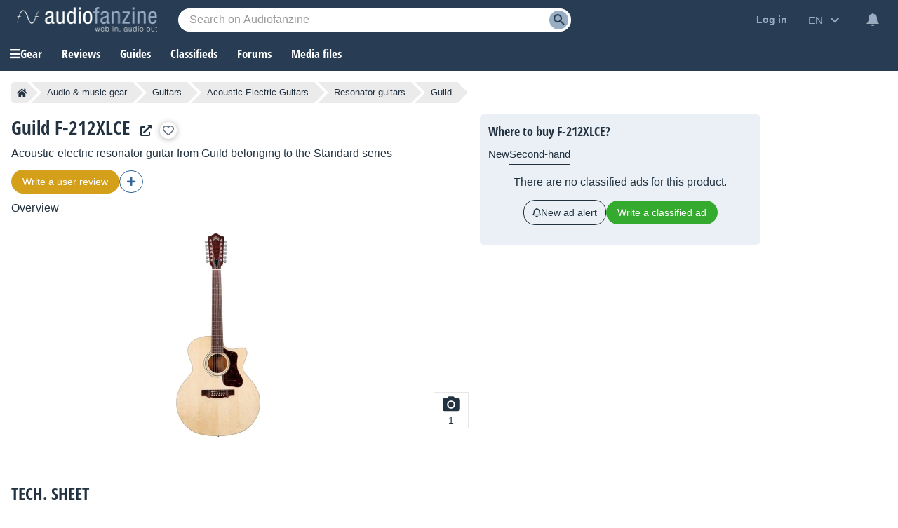

--- FILE ---
content_type: text/html; charset=utf-8
request_url: https://www.google.com/recaptcha/api2/aframe
body_size: 249
content:
<!DOCTYPE HTML><html><head><meta http-equiv="content-type" content="text/html; charset=UTF-8"></head><body><script nonce="q9frb_vqhg2kUjRvWuPrGw">/** Anti-fraud and anti-abuse applications only. See google.com/recaptcha */ try{var clients={'sodar':'https://pagead2.googlesyndication.com/pagead/sodar?'};window.addEventListener("message",function(a){try{if(a.source===window.parent){var b=JSON.parse(a.data);var c=clients[b['id']];if(c){var d=document.createElement('img');d.src=c+b['params']+'&rc='+(localStorage.getItem("rc::a")?sessionStorage.getItem("rc::b"):"");window.document.body.appendChild(d);sessionStorage.setItem("rc::e",parseInt(sessionStorage.getItem("rc::e")||0)+1);localStorage.setItem("rc::h",'1766008977861');}}}catch(b){}});window.parent.postMessage("_grecaptcha_ready", "*");}catch(b){}</script></body></html>

--- FILE ---
content_type: text/css
request_url: https://static.audiofanzine.com/styles/fontawesome/css/all.min.css?version=2371b08a8cdafc210d436fa2e2c0f0ba
body_size: 2711
content:
/*!
 * Font Awesome Free 5.14.0 by @fontawesome - https://fontawesome.com
 * License - https://fontawesome.com/license/free (Icons: CC BY 4.0, Fonts: SIL OFL 1.1, Code: MIT License)
 */.fa,.fas,.far,.fal,.fad,.fab{-moz-osx-font-smoothing:grayscale;-webkit-font-smoothing:antialiased;display:inline-block;font-style:normal;font-variant:normal;text-rendering:auto;line-height:1}.fa-lg{font-size:1.33333em;line-height:.75em;vertical-align:-.0667em}.fa-xs{font-size:.75em}.fa-sm{font-size:.875em}.fa-1x{font-size:1em}.fa-2x{font-size:2em}.fa-3x{font-size:3em}.fa-4x{font-size:4em}.fa-5x{font-size:5em}.fa-6x{font-size:6em}.fa-7x{font-size:7em}.fa-8x{font-size:8em}.fa-9x{font-size:9em}.fa-10x{font-size:10em}.fa-fw{text-align:center;width:1.25em}.fa-ul{list-style-type:none;margin-left:2.5em;padding-left:0}.fa-ul>li{position:relative}.fa-li{left:-2em;position:absolute;text-align:center;width:2em;line-height:inherit}.fa-border{border:solid .08em #eee;border-radius:.1em;padding:.2em .25em .15em}.fa-pull-left{float:left}.fa-pull-right{float:right}.fa.fa-pull-left,.fas.fa-pull-left,.far.fa-pull-left,.fal.fa-pull-left,.fab.fa-pull-left{margin-right:.3em}.fa.fa-pull-right,.fas.fa-pull-right,.far.fa-pull-right,.fal.fa-pull-right,.fab.fa-pull-right{margin-left:.3em}.fa-spin{-webkit-animation:fa-spin 2s infinite linear;animation:fa-spin 2s infinite linear}.fa-pulse{-webkit-animation:fa-spin 1s infinite steps(8);animation:fa-spin 1s infinite steps(8)}@-webkit-keyframes fa-spin{0%{-webkit-transform:rotate(0);transform:rotate(0)}100%{-webkit-transform:rotate(360deg);transform:rotate(360deg)}}@keyframes fa-spin{0%{-webkit-transform:rotate(0);transform:rotate(0)}100%{-webkit-transform:rotate(360deg);transform:rotate(360deg)}}.fa-rotate-90{-ms-filter:"progid:DXImageTransform.Microsoft.BasicImage(rotation=1)";-webkit-transform:rotate(90deg);transform:rotate(90deg)}.fa-rotate-180{-ms-filter:"progid:DXImageTransform.Microsoft.BasicImage(rotation=2)";-webkit-transform:rotate(180deg);transform:rotate(180deg)}.fa-rotate-270{-ms-filter:"progid:DXImageTransform.Microsoft.BasicImage(rotation=3)";-webkit-transform:rotate(270deg);transform:rotate(270deg)}.fa-flip-horizontal{-ms-filter:"progid:DXImageTransform.Microsoft.BasicImage(rotation=0, mirror=1)";-webkit-transform:scale(-1,1);transform:scale(-1,1)}.fa-flip-vertical{-ms-filter:"progid:DXImageTransform.Microsoft.BasicImage(rotation=2, mirror=1)";-webkit-transform:scale(1,-1);transform:scale(1,-1)}.fa-flip-both,.fa-flip-horizontal.fa-flip-vertical{-ms-filter:"progid:DXImageTransform.Microsoft.BasicImage(rotation=2, mirror=1)";-webkit-transform:scale(-1,-1);transform:scale(-1,-1)}:root .fa-rotate-90,:root .fa-rotate-180,:root .fa-rotate-270,:root .fa-flip-horizontal,:root .fa-flip-vertical,:root .fa-flip-both{-webkit-filter:none;filter:none}.fa-stack{display:inline-block;height:2em;line-height:2em;position:relative;vertical-align:middle;width:2.5em}.fa-stack-1x,.fa-stack-2x{left:0;position:absolute;text-align:center;width:100%}.fa-stack-1x{line-height:inherit}.fa-stack-2x{font-size:2em}.fa-inverse{color:#fff}.fa-500px:before{content:"\f26e"}.fa-random:before{content:"\f074"}.fa-hand-pointer:before{content:"\f25a"}.fa-mouse-pointer:before{content:"\f245"}.fa-trash:before{content:"\f1f8"}.fa-trash-alt:before{content:"\f2ed"}.fa-trash-restore:before{content:"\f829"}.fa-trash-restore-alt:before{content:"\f82a"}.fa-store:before{content:"\f54e"}.fa-store-alt:before{content:"\f54f"}.fa-edit:before{content:"\f044"}.fa-search:before{content:"\f002"}.fa-concierge-bell:before{content:"\f562"}.fa-times:before{content:"\f00d"}.fa-times-circle:before{content:"\f057"}.fa-pen:before{content:"\f304"}.fa-cog:before{content:"\f013"}.fa-key:before{content:"\f084"}.fa-sticky-note:before{content:"\f249"}.fa-poll-h:before{content:"\f682"}.fa-comments:before{content:"\f086"}.fa-thumbtack:before{content:"\f08d"}.fa-play:before{content:"\f04b"}.fa-fast-forward:before{content:"\f050"}.fa-shield-alt:before{content:"\f3ed"}.fa-box:before{content:"\f466"}.fa-image:before{content:"\f03e"}.fa-address-book:before{content:"\f2b9"}.fa-volume-down:before{content:"\f027"}.fa-volume-mute:before{content:"\f6a9"}.fa-volume-off:before{content:"\f026"}.fa-volume-up:before{content:"\f028"}.fa-cart-arrow-down:before{content:"\f218"}.fa-cart-plus:before{content:"\f217"}.fa-cut:before{content:"\f0c4"}.fa-envelope:before{content:"\f0e0"}.fa-arrow-left:before{content:"\f060"}.fa-bars:before{content:"\f0c9"}.fa-arrow-right:before{content:"\f061"}.fa-question:before{content:"\f128"}.fa-question-circle:before{content:"\f059"}.fa-lightbulb:before{content:"\f0eb"}.fa-chalkboard:before{content:"\f51b"}.fa-exclamation-circle:before{content:"\f06a"}.fa-exclamation-triangle:before{content:"\f071"}.fa-globe-americas:before{content:"\f57d"}.fa-check:before{content:"\f00c"}.fa-check-circle:before{content:"\f058"}.fa-truck:before{content:"\f0d1"}.fa-unlink:before{content:"\f127"}.fa-envelope-circle-check::before{content:"\e4e8"}.fa-box-open:before{content:"\f49e"}.fa-link:before{content:"\f0c1"}.fa-box-open:before{content:"\f49e"}.fa-buysellads:before{content:"\f20d"}.fa-puzzle-piece:before{content:"\f12e"}.fa-compact-disc:before{content:"\f51f"}.fa-minus:before{content:"\f068"}.fa-minus-circle:before{content:"\f056"}.fa-google:before{content:"\f1a0"}.fa-plus:before{content:"\f067"}.fa-plus-circle:before{content:"\f055"}.fa-plus-square:before{content:"\f0fe"}.fa-sort-down:before{content:"\f0dd"}.fa-crop-alt:before{content:"\f565"}.fa-sort-amount-up-alt:before{content:"\f885"}.fa-handshake:before{content:"\f2b5"}.fa-pinterest-p:before{content:"\f231"}.fa-instagram:before{content:"\f16d"}.fa-money-check-alt:before{content:"\f53d"}.fa-clone:before{content:"\f24d"}.fa-music:before{content:"\f001"}.fa-paper-plane:before{content:"\f1d8"}.fa-icons:before{content:"\f86d"}.fa-heart:before{content:"\f004"}.fa-eye:before{content:"\f06e"}.fa-retweet:before{content:"\f079"}.fa-home:before{content:"\f015"}.fa-hourglass-start:before{content:"\f251"}.fa-globe-europe:before{content:"\f7a2"}.fa-map-marker-alt:before{content:"\f3c5"}.fa-envelope:before{content:"\f0e0"}.fa-balance-scale:before{content:"\f24e"}.fa-exclamation-triangle:before{content:"\f071"}.fa-exclamation-circle:before{content:"\f06a"}.fa-fist-raised:before{content:"\f6de"}.fa-info-circle:before{content:"\f05a"}.fa-info:before{content:"\f129"}.fa-rss-square:before{content:"\f143"}.fa-spell-check:before{content:"\f891"}.fa-euro-sign:before{content:"\f153"}.fa-youtube:before{content:"\f167"}.fa-twitter:before{content:"\f099"}.fa-facebook:before{content:"\f09a"}.fa-facebook-f:before{content:"\f39e"}.fa-bandcamp:before{content:"\f2d5"}.fa-soundcloud:before{content:"\f1be"}.fa-external-link-alt:before{content:"\f35d"}.fa-cog:before{content:"\f013"}.fa-ban:before{content:"\f05e"}.fa-staylinked:before{content:"\f3f5"}.fa-thumbs-down:before{content:"\f165"}.fa-thumbs-up:before{content:"\f164"}.fa-chevron-right:before{content:"\f054"}.fa-chevron-left:before{content:"\f053"}.fa-history:before{content:"\f1da"}.fa-play-circle:before{content:"\f144"}.fa-shopping-cart:before{content:"\f07a"}.fa-chart-line:before{content:"\f201"}.fa-bell:before{content:"\f0f3"}.fa-clock:before{content:"\f017"}.fa-bookmark:before{content:"\f02e"}.fa-newspaper:before{content:"\f1ea"}.fa-pen:before{content:"\f304"}.fa-pencil-alt:before{content:"\f303"}.fa-exchange-alt:before{content:"\f362"}.fa-comment-dots:before{content:"\f4ad"}.fa-download:before{content:"\f019"}.fa-robot:before{content:"\f544"}.fa-user-ninja:before{content:"\f504"}.fa-user-edit:before{content:"\f4ff"}.fa-skull:before{content:"\f54c"}.fa-book:before{content:"\f02d"}.fa-copy:before{content:"\f0c5"}.fa-phone-alt:before{content:"\f879"}.fa-clipboard:before{content:"\f328"}.fa-chart-bar:before{content:"\f080"}.fa-headphones-alt:before{content:"\f58f"}.fa-lock:before{content:"\f023"}.fa-folder-plus:before{content:"\f65e"}.fa-user-friends:before{content:"\f500"}.fa-user-cog:before{content:"\f4fe"}.fa-sliders-h:before{content:"\f1de"}.fa-address-card:before{content:"\f2bb"}.fa-layer-group:before{content:"\f5fd"}.fa-user:before{content:"\f007"}.fa-user-tie:before{content:"\f508"}.fa-users:before{content:"\f0c0"}.fa-layer-group:before{content:"\f5fd"}.fa-toggle-off:before{content:"\f204"}.fa-toggle-on:before{content:"\f205"}.fa-play-circle:before{content:"\f144"}.fa-pause-circle:before{content:"\f28b"}.fa-fast-forward:before{content:"\f050"}.fa-file-download:before{content:"\f56d"}.sr-only{border:0;clip:rect(0,0,0,0);height:1px;margin:-1px;overflow:hidden;padding:0;position:absolute;width:1px}.sr-only-focusable:active,.sr-only-focusable:focus{clip:auto;height:auto;margin:0;overflow:visible;position:static;width:auto}@font-face{font-family:'Font Awesome 5 Brands';font-style:normal;font-weight:400;font-display:swap;src:url(../webfonts/fa-brands-400.eot);src:url("../webfonts/fa-brands-400.eot?#iefix") format("embedded-opentype"),url(../webfonts/fa-brands-400.woff2) format("woff2"),url(../webfonts/fa-brands-400.woff) format("woff"),url(../webfonts/fa-brands-400.ttf) format("truetype"),url("../webfonts/fa-brands-400.svg#fontawesome") format("svg")}.fab{font-family:'Font Awesome 5 Brands';font-weight:400}@font-face{font-family:'Font Awesome 5 Free';font-style:normal;font-weight:400;font-display:swap;src:url(../webfonts/fa-regular-400.eot);src:url("../webfonts/fa-regular-400.eot?#iefix") format("embedded-opentype"),url(../webfonts/fa-regular-400.woff2) format("woff2"),url(../webfonts/fa-regular-400.woff) format("woff"),url(../webfonts/fa-regular-400.ttf) format("truetype"),url("../webfonts/fa-regular-400.svg#fontawesome") format("svg")}.far{font-family:'Font Awesome 5 Free';font-weight:400}@font-face{font-family:'Font Awesome 5 Free';font-style:normal;font-weight:900;font-display:swap;src:url(../webfonts/fa-solid-900.eot);src:url("../webfonts/fa-solid-900.eot?#iefix") format("embedded-opentype"),url(../webfonts/fa-solid-900.woff2) format("woff2"),url(../webfonts/fa-solid-900.woff) format("woff"),url(../webfonts/fa-solid-900.ttf) format("truetype"),url("../webfonts/fa-solid-900.svg#fontawesome") format("svg")}.fa,.fas{font-family:'Font Awesome 5 Free';font-weight:900}

--- FILE ---
content_type: text/javascript; charset=utf-8
request_url: https://static.audiofanzine.com/rsrc.php?type=javascript&files=/scripts/cmps/header.js,/extApps/jquerymodal/jquery-modal.min.js,/extApps/jszoom/jquery.zoom.js,/scripts/sonicprice/alerts.js,/scripts/tooltip.js&time=1765979978
body_size: 5712
content:
function triggerSliderProduct(classContainer){var $slider=$("."+classContainer);$slider.length&&!$slider.hasClass("slick-initialized")&&$slider.on("init",function(event,slick){$slider.find(".product-image-item").show()}).slick({lazyload:"ondemand",slidesToShow:7,slidesToScroll:7,infinite:!1,dots:!1,adaptiveHeight:!0,responsive:[{breakpoint:1350,settings:{slidesToShow:6,slidesToScroll:6,infinite:!1,dots:!1}},{breakpoint:1250,settings:{slidesToShow:5,slidesToScroll:5,infinite:!1,dots:!1}},{breakpoint:1250,settings:{slidesToShow:4,slidesToScroll:4,infinite:!1,dots:!1}},{breakpoint:901,settings:{slidesToShow:6,slidesToScroll:6,infinite:!1,dots:!1}},{breakpoint:680,settings:{slidesToShow:4,slidesToScroll:4,infinite:!1,dots:!1}},{breakpoint:440,settings:{slidesToShow:3,slidesToScroll:3,infinite:!1,dots:!1}},{breakpoint:414,settings:{slidesToShow:2,slidesToScroll:2,infinite:!1,dots:!1}}]});let nextPage=2;$slider.on("afterChange",function(event,slick,currentSlide){"true"===$(slick.$nextArrow).attr("aria-disabled")&&$.ajax({url:`/ajax.php?module=images&method=getByProduct&id=${product_id}&page=`+nextPage,method:"GET",dataType:"json",success:function(data){data.htmlImages&&0<data.htmlImages.length&&(data.htmlImages.forEach(function(htmlImage){$slider.slick("slickAdd",htmlImage)}),$(".lightbox").attr("data-fancybox","gallery"),Fancybox.bind('[data-fancybox="gallery"]',{}),nextPage+=nextPage++)},error:function(error){}})})}function viewlessoffers(wrapperbtn){wrapperbtn.show(),$(".view-less-offers").hide(),$(".wrapper-header-product.other .wrapper-product-prices").removeClass("open")}jQuery(function(){$(document).mouseup(function(e){var container=$(".wrapper-cmps-tab-review-expand");container.is(e.target)||0!==container.has(e.target).length||container.hide()}),$(document).on("resize",function(){viewlessoffers($(".wrapper-header-product.other .wrapper-product-prices .wrapper-view-more-offers"))}),$(".cmps-tabs-col.extra-tabs .extra-tabs-collapse").on("click",function(){$(this).parent().parent().find(".cmps-wrapper-extra-tabs").toggle("show")}),$(".cmps-tab-review-more").on("click",function(){$(this).parent().find(".wrapper-cmps-tab-review-expand").toggle("show")}),$(".wrapper-header-product.other .wrapper-product-prices .wrapper-view-more-offers .view-more-offers-btn").off().on("click",function(){let wrapperbtn=$(this).parent();wrapperbtn.hide(),$(".wrapper-header-product.other .wrapper-product-prices").addClass("open"),$(".view-less-offers").show(),$(".view-less-offers").off().on("click",function(){viewlessoffers(wrapperbtn)})}),$(".subscribeToNotification").on("click",function(){var dataForm;$(this).hasClass("notify")||((dataForm={}).product=$(this).attr("data-product"),dataForm.type=$('input[name="type"]').val(),dataForm.author=$('input[name="author"]').val(),dataForm.lat=$('input[name="lat"]').val(),dataForm.lon=$('input[name="lon"]').val(),dataForm.localization=$('input[name="localization"]').val(),dataForm.delivery=$('input[name="delivery"]').val(),dataForm.country=$('input[name="country"]').val(),dataForm.radius=$('input[name="radius"]').val(),dataForm.min=$('input[name="min"]').val(),dataForm.max=$('input[name="max"]').val(),dataForm.q=$("#searchTextPlaylist").val(),$("#classified-mailfrequency").val(iValueInstantMail),$('#classified-mailfrequency option[value="'+iValueInstantMail+'"]').attr("disabled",!1),$(".wrapper-save-filters .wrap-second-step").hide(),$(".wrapper-save-filters .wrap-first-step").show(),$.ajax({url:"/ajax.php?module=productsClassifieds&method=previewSearch",type:"POST",dataType:"json",data:dataForm,success:function(data){null!=data.status&&data.status&&(null!=data.title&&$('textarea[name="title"]').val(data.title),null!=data.filters)&&($(".wrap-list-save-filters").html(""),$.each(data.filters,function(key,item){$(".wrap-list-save-filters").append('<div class="item-save-filter">'+item+" </div>")}),$("#classifiedNotification .btn-record-save-filters").off("click").on("click",function(){dataForm.title=$('textarea[name="title"]').val(),dataForm.notification_type=$("#classified-mailfrequency").val(),$.ajax({url:"/ajax.php?module=productsClassifieds&method=saveSearch",type:"POST",dataType:"json",data:dataForm,success:function(data){null!=data.status&&data.status&&($(".wrapper-save-filters .wrap-first-step").hide(),$(".wrapper-save-filters .wrap-second-step").show(),$("#classifiedNotification .af-dialog-header span").hide(),$(".wrapper-prices .subscribeToNotification").hide(),$(".wrapper-prices .subscribeToNotification").next(".unsubscribeNotification").show(),$(".record-links .subscribeToNotification").hide(),$(".record-links .subscribeToNotification").parent().find(".unsubscribeNotification").show())},error:function(data){}})}),$("#classifiedNotification").afDialogOpen())},error:function(data){}}))}),$(".clear-argus").off("click").on("click",function(){var productId=$(this).attr("data-product-id");$.ajax({url:"/ajax.php?module=products&method=clearArgus",type:"POST",dataType:"json",data:{product_id:productId},success:function(data){data.status&&location.reload()},error:function(data){}})}),$(".unsubscribeNotification").on("click",function(e){var elmt;confirm(sRemoveSearch)&&(elmt=$(this),$.ajax({url:"/ajax.php?module=productsClassifieds&method=notificationunsubscribe",dataType:"json",type:"GET",data:{product_id:elmt.attr("data-product")},success:function(response){response.status&&($(".wrapper-prices .unsubscribeNotification").hide(),$(".wrapper-prices .unsubscribeNotification").siblings(".subscribeToNotification").show(),$(".record-links .unsubscribeNotification").hide(),$(".record-links .unsubscribeNotification").parent().find(".subscribeToNotification").show())}})),e.preventDefault()}),triggerSliderProduct("headline-product-images-items")});/*
    A simple jQuery modal (http://github.com/kylefox/jquery-modal)
    Version 0.9.1
*/
!function(o){"object"==typeof module&&"object"==typeof module.exports?o(require("jquery"),window,document):o(jQuery,window,document)}(function(o,t,i,e){var s=[],l=function(){return s.length?s[s.length-1]:null},n=function(){var o,t=!1;for(o=s.length-1;o>=0;o--)s[o].$blocker&&(s[o].$blocker.toggleClass("current",!t).toggleClass("behind",t),t=!0)};o.modal=function(t,i){var e,n;if(this.$body=o("body"),this.options=o.extend({},o.modal.defaults,i),this.options.doFade=!isNaN(parseInt(this.options.fadeDuration,10)),this.$blocker=null,this.options.closeExisting)for(;o.modal.isActive();)o.modal.close();if(s.push(this),t.is("a"))if(n=t.attr("href"),this.anchor=t,/^#/.test(n)){if(this.$elm=o(n),1!==this.$elm.length)return null;this.$body.append(this.$elm),this.open()}else this.$elm=o("<div>"),this.$body.append(this.$elm),e=function(o,t){t.elm.remove()},this.showSpinner(),t.trigger(o.modal.AJAX_SEND),o.get(n).done(function(i){if(o.modal.isActive()){t.trigger(o.modal.AJAX_SUCCESS);var s=l();s.$elm.empty().append(i).on(o.modal.CLOSE,e),s.hideSpinner(),s.open(),t.trigger(o.modal.AJAX_COMPLETE)}}).fail(function(){t.trigger(o.modal.AJAX_FAIL);var i=l();i.hideSpinner(),s.pop(),t.trigger(o.modal.AJAX_COMPLETE)});else this.$elm=t,this.anchor=t,this.$body.append(this.$elm),this.open()},o.modal.prototype={constructor:o.modal,open:function(){var t=this;this.block(),this.anchor.blur(),this.options.doFade?setTimeout(function(){t.show()},this.options.fadeDuration*this.options.fadeDelay):this.show(),o(i).off("keydown.modal").on("keydown.modal",function(o){var t=l();27===o.which&&t.options.escapeClose&&t.close()}),this.options.clickClose&&this.$blocker.click(function(t){t.target===this&&o.modal.close()})},close:function(){s.pop(),this.unblock(),this.hide(),o.modal.isActive()||o(i).off("keydown.modal")},block:function(){this.$elm.trigger(o.modal.BEFORE_BLOCK,[this._ctx()]),this.$body.css("overflow","hidden"),this.$blocker=o('<div class="'+this.options.blockerClass+' blocker current"></div>').appendTo(this.$body),n(),this.options.doFade&&this.$blocker.css("opacity",0).animate({opacity:1},this.options.fadeDuration),this.$elm.trigger(o.modal.BLOCK,[this._ctx()])},unblock:function(t){!t&&this.options.doFade?this.$blocker.fadeOut(this.options.fadeDuration,this.unblock.bind(this,!0)):(this.$blocker.children().appendTo(this.$body),this.$blocker.remove(),this.$blocker=null,n(),o.modal.isActive()||this.$body.css("overflow",""))},show:function(){this.$elm.trigger(o.modal.BEFORE_OPEN,[this._ctx()]),this.options.showClose&&(this.closeButton=o('<a href="#close-modal" rel="modal:close" class="close-modal '+this.options.closeClass+'">'+this.options.closeText+"</a>"),this.$elm.append(this.closeButton)),this.$elm.addClass(this.options.modalClass).appendTo(this.$blocker),this.options.doFade?this.$elm.css({opacity:0,display:"inline-block"}).animate({opacity:1},this.options.fadeDuration):this.$elm.css("display","inline-block"),this.$elm.trigger(o.modal.OPEN,[this._ctx()])},hide:function(){this.$elm.trigger(o.modal.BEFORE_CLOSE,[this._ctx()]),this.closeButton&&this.closeButton.remove();var t=this;this.options.doFade?this.$elm.fadeOut(this.options.fadeDuration,function(){t.$elm.trigger(o.modal.AFTER_CLOSE,[t._ctx()])}):this.$elm.hide(0,function(){t.$elm.trigger(o.modal.AFTER_CLOSE,[t._ctx()])}),this.$elm.trigger(o.modal.CLOSE,[this._ctx()])},showSpinner:function(){this.options.showSpinner&&(this.spinner=this.spinner||o('<div class="'+this.options.modalClass+'-spinner"></div>').append(this.options.spinnerHtml),this.$body.append(this.spinner),this.spinner.show())},hideSpinner:function(){this.spinner&&this.spinner.remove()},_ctx:function(){return{elm:this.$elm,$elm:this.$elm,$blocker:this.$blocker,options:this.options}}},o.modal.close=function(t){if(o.modal.isActive()){t&&t.preventDefault();var i=l();return i.close(),i.$elm}},o.modal.isActive=function(){return s.length>0},o.modal.getCurrent=l,o.modal.defaults={closeExisting:!0,escapeClose:!0,clickClose:!0,closeText:"Close",closeClass:"",modalClass:"modal",blockerClass:"jquery-modal",spinnerHtml:'<div class="rect1"></div><div class="rect2"></div><div class="rect3"></div><div class="rect4"></div>',showSpinner:!0,showClose:!0,fadeDuration:null,fadeDelay:1},o.modal.BEFORE_BLOCK="modal:before-block",o.modal.BLOCK="modal:block",o.modal.BEFORE_OPEN="modal:before-open",o.modal.OPEN="modal:open",o.modal.BEFORE_CLOSE="modal:before-close",o.modal.CLOSE="modal:close",o.modal.AFTER_CLOSE="modal:after-close",o.modal.AJAX_SEND="modal:ajax:send",o.modal.AJAX_SUCCESS="modal:ajax:success",o.modal.AJAX_FAIL="modal:ajax:fail",o.modal.AJAX_COMPLETE="modal:ajax:complete",o.fn.modal=function(t){return 1===this.length&&new o.modal(this,t),this},o(i).on("click.modal",'a[rel~="modal:close"]',o.modal.close),o(i).on("click.modal",'a[rel~="modal:open"]',function(t){t.preventDefault(),o(this).modal()})});/*!
	Zoom 1.7.21
	license: MIT
	http://www.jacklmoore.com/zoom
*/
(function ($) {
	var defaults = {
		url: false,
		callback: false,
		target: false,
		duration: 120,
		on: 'mouseover', // other options: grab, click, toggle
		touch: true, // enables a touch fallback
		onZoomIn: false,
		onZoomOut: false,
		magnify: 1
	};

	// Core Zoom Logic, independent of event listeners.
	$.zoom = function(target, source, img, magnify) {
		var targetHeight,
			targetWidth,
			sourceHeight,
			sourceWidth,
			xRatio,
			yRatio,
			offset,
			$target = $(target),
			position = $target.css('position'),
			$source = $(source);

		// The parent element needs positioning so that the zoomed element can be correctly positioned within.
		target.style.position = /(absolute|fixed)/.test(position) ? position : 'relative';
		target.style.overflow = 'hidden';
		img.style.width = img.style.height = '';

		$(img)
			.addClass('zoomImg')
			.css({
				position: 'absolute',
				top: 0,
				left: 0,
				opacity: 0,
				width: img.width * magnify,
				height: img.height * magnify,
				border: 'none',
				maxWidth: 'none',
				maxHeight: 'none'
			})
			.appendTo(target);

		return {
			init: function() {
				targetWidth = $target.outerWidth();
				targetHeight = $target.outerHeight();

				if (source === target) {
					sourceWidth = targetWidth;
					sourceHeight = targetHeight;
				} else {
					sourceWidth = $source.outerWidth();
					sourceHeight = $source.outerHeight();
				}

				xRatio = (img.width - targetWidth) / sourceWidth;
				yRatio = (img.height - targetHeight) / sourceHeight;

				offset = $source.offset();
			},
			move: function (e) {
				var left = (e.pageX - offset.left),
					top = (e.pageY - offset.top);

				top = Math.max(Math.min(top, sourceHeight), 0);
				left = Math.max(Math.min(left, sourceWidth), 0);

				img.style.left = (left * -xRatio) + 'px';
				img.style.top = (top * -yRatio) + 'px';
			}
		};
	};

	$.fn.zoom = function (options) {
		return this.each(function () {
			var
			settings = $.extend({}, defaults, options || {}),
			//target will display the zoomed image
			target = settings.target && $(settings.target)[0] || this,
			//source will provide zoom location info (thumbnail)
			source = this,
			$source = $(source),
			img = document.createElement('img'),
			$img = $(img),
			mousemove = 'mousemove.zoom',
			clicked = false,
			touched = false;

			// If a url wasn't specified, look for an image element.
			if (!settings.url) {
				var srcElement = source.querySelector('img');
				if (srcElement) {
					settings.url = srcElement.getAttribute('data-src') || srcElement.currentSrc || srcElement.src;
				}
				if (!settings.url) {
					return;
				}
			}

			$source.one('zoom.destroy', function(position, overflow){
				$source.off(".zoom");
				target.style.position = position;
				target.style.overflow = overflow;
				img.onload = null;
				$img.remove();
			}.bind(this, target.style.position, target.style.overflow));

			img.onload = function () {
				var zoom = $.zoom(target, source, img, settings.magnify);

				function start(e) {
					zoom.init();
					zoom.move(e);

					// Skip the fade-in for IE8 and lower since it chokes on fading-in
					// and changing position based on mousemovement at the same time.
					$img.stop()
					.fadeTo($.support.opacity ? settings.duration : 0, 1, $.isFunction(settings.onZoomIn) ? settings.onZoomIn.call(img) : false);
				}

				function stop() {
					$img.stop()
					.fadeTo(settings.duration, 0, $.isFunction(settings.onZoomOut) ? settings.onZoomOut.call(img) : false);
				}

				// Mouse events
				if (settings.on === 'grab') {
					$source
						.on('mousedown.zoom',
							function (e) {
								if (e.which === 1) {
									$(document).one('mouseup.zoom',
										function () {
											stop();

											$(document).off(mousemove, zoom.move);
										}
									);

									start(e);

									$(document).on(mousemove, zoom.move);

									e.preventDefault();
								}
							}
						);
				} else if (settings.on === 'click') {
					$source.on('click.zoom',
						function (e) {
							if (clicked) {
								// bubble the event up to the document to trigger the unbind.
								return;
							} else {
								clicked = true;
								start(e);
								$(document).on(mousemove, zoom.move);
								$(document).one('click.zoom',
									function () {
										stop();
										clicked = false;
										$(document).off(mousemove, zoom.move);
									}
								);
								return false;
							}
						}
					);
				} else if (settings.on === 'toggle') {
					$source.on('click.zoom',
						function (e) {
							if (clicked) {
								stop();
							} else {
								start(e);
							}
							clicked = !clicked;
						}
					);
				} else if (settings.on === 'mouseover') {
					zoom.init(); // Preemptively call init because IE7 will fire the mousemove handler before the hover handler.

					$source
						.on('mouseenter.zoom', start)
						.on('mouseleave.zoom', stop)
						.on(mousemove, zoom.move);
				}

				// Touch fallback
				if (settings.touch) {
					$source
						.on('touchstart.zoom', function (e) {
							e.preventDefault();
							if (touched) {
								touched = false;
								stop();
							} else {
								touched = true;
								start( e.originalEvent.touches[0] || e.originalEvent.changedTouches[0] );
							}
						})
						.on('touchmove.zoom', function (e) {
							e.preventDefault();
							zoom.move( e.originalEvent.touches[0] || e.originalEvent.changedTouches[0] );
						})
						.on('touchend.zoom', function (e) {
							e.preventDefault();
							if (touched) {
								touched = false;
								stop();
							}
						});
				}
				
				if ($.isFunction(settings.callback)) {
					settings.callback.call(img);
				}
			};

			img.setAttribute('role', 'presentation');
			img.alt = '';
			img.src = settings.url;
		});
	};

	$.fn.zoom.defaults = defaults;
}(window.jQuery));
$(function(){$(".btn-availability-alert").off().on("click",function(){var elmt=$(this),productid=elmt.data("productid");elmt.hasClass("subscribe")?$.ajax({type:"POST",url:"/ajax.php?module=prices&method=subscribeToAvailabilityAlert",dataType:"json",data:{product_id:productid,unsubscribe:0},success:function(data){1==data.status&&(elmt.removeClass("subscribe").addClass("unsubscribe"),elmt.addClass("on"),elmt.find("span").html(msgBtnUnsubscribeAvailabilityAlert))}}):elmt.hasClass("unsubscribe")&&$.ajax({type:"POST",url:"/ajax.php?module=prices&method=subscribeToAvailabilityAlert",dataType:"json",data:{product_id:productid,unsubscribe:1},success:function(data){1==data.status&&(elmt.removeClass("unsubscribe").addClass("subscribe"),elmt.removeClass("on"),elmt.find("span").html(msgBtnSubscribeAvailabilityAlert))}})}),$(".btn-lowerprice-alert").off().on("click",function(){var elmt=$(this),productid=elmt.data("productid"),price=elmt.data("price");elmt.hasClass("subscribe")?$.ajax({type:"POST",url:"/ajax.php?module=prices&method=subscribeToPriceDropAlert",dataType:"json",data:{product_id:productid,unsubscribe:0,price:price},success:function(data){1==data.status&&(elmt.removeClass("subscribe").addClass("unsubscribe"),elmt.addClass("on"),elmt.find("span").html(msgBtnUnsubscribeLowerpriceAlert))}}):elmt.hasClass("unsubscribe")&&$.ajax({type:"POST",url:"/ajax.php?module=prices&method=subscribeToPriceDropAlert",dataType:"json",data:{product_id:productid,unsubscribe:1,price:price},success:function(data){1==data.status&&(elmt.removeClass("unsubscribe").addClass("subscribe"),elmt.removeClass("on"),elmt.find("span").html(msgBtnSubscribeLowerpriceAlert))}})})});var hideTooltipTimeout,aProducts=aShops=[],bMouseOver=!1;function displayTooltip(type,element){var element_id,positionTop,positionLeft;bMouseOver&&(stopTooltipTimeout(),element_id=$(element).attr("data-element-id"),positionTop=$(element).offset().top-$("#tooltip-"+type+"-"+element_id).outerHeight()-15,positionLeft=$(element).offset().left+$(element).outerWidth()/2-$("#tooltip-"+type+"-"+element_id).outerWidth()/2,$("#tooltip-"+type+"-"+element_id).css("top",positionTop).css("left",positionLeft).show(),$("#tooltip-"+type+"-"+element_id+" a.tooltip-blacklist").attr("data-value",$(element).text()))}function hideAllTooltips(withoutTimeout){(withoutTimeout=withoutTimeout||!1)?hideTooltip():hideTooltipTimeout=setTimeout(function(){hideTooltip()},250)}function hideTooltip(){$(".tooltip").hide(),$(".tooltip .tooltip-blacklist").removeAttr("data-value")}function stopTooltipTimeout(){clearTimeout(hideTooltipTimeout)}jQuery(function(){$("body").on("mouseover",".tooltip",function(){stopTooltipTimeout()}).on("mouseout",".tooltip",function(){hideAllTooltips()}),$("a.plink").on("mouseover",function(){hideAllTooltips(bMouseOver=!0),element=this;var product_id=$(element).attr("data-element-id");-1==$.inArray(product_id,aProducts)&&(aProducts.push(product_id),$.ajax({url:"/ajax.php?module=products&method=tooltipInfo",type:"GET",dataType:"json",data:{product_id:product_id},success:function(response){response.status&&($("body").append(response.html),displayTooltip("p",element))}})),displayTooltip("p",element)}).on("mouseout",function(){bMouseOver=!1,hideAllTooltips()}),$("a.slink").on("mouseover",function(){hideAllTooltips(bMouseOver=!0),element=this;var shop_id=$(element).attr("data-element-id");-1==$.inArray(shop_id,aShops)&&(aShops.push(shop_id),$.ajax({url:"/ajax.php?module=shop&method=tooltipInfo",type:"GET",dataType:"json",data:{shop_id:shop_id},success:function(response){response.status&&($("body").append(response.html),displayTooltip("s",element))}})),displayTooltip("s",element)}).on("mouseout",function(){bMouseOver=!1,hideAllTooltips()}),$("body").on("click",".tooltip a.tooltip-blacklist",function(e){e.preventDefault();var linktype,e=$(this).attr("data-module"),value=$(this).attr("data-value");if("products"==e)linktype="plink";else{if("shop"!=e)return;linktype="slink"}$.ajax({url:"/ajax.php?module="+e+"&method=tooltipBlacklist",type:"POST",dataType:"json",data:{value:value,moduleName:moduleName,contentIds:"undefined"!=typeof contentIds?contentIds:""},success:function(response){response.status&&((backlink=$("a."+linktype).filter(function(){return $(this).text()===value})).after(value),backlink.remove(),hideAllTooltips(!0))}})})});

--- FILE ---
content_type: application/javascript
request_url: https://static.audiofanzine.com/scripts/yt-embed-lite.src.js
body_size: 3118
content:

/**
 * A lightweight youtube embed. Still should feel the same to the user, just MUCH faster to initialize and paint.
 *
 * Thx to these as the inspiration
 *   https://storage.googleapis.com/amp-vs-non-amp/youtube-lazy.html
 *   https://autoplay-youtube-player.glitch.me/
 *
 * Once built it, I also found these:
 *   https://github.com/ampproject/amphtml/blob/master/extensions/amp-youtube (👍👍)
 *   https://github.com/Daugilas/lazyYT
 *   https://github.com/vb/lazyframe
 */
class LiteYTEmbed extends HTMLElement {
    connectedCallback() {
        this.videoId = this.getAttribute('videoid');
        let playBtnEl = this.querySelector('.lty-playbtn');
        // A label for the button takes priority over a [playlabel] attribute on the custom-element
        this.playLabel = (playBtnEl && playBtnEl.textContent.trim()) || this.getAttribute('playlabel') || 'Play';

        /**
         * Lo, the youtube placeholder image!  (aka the thumbnail, poster image, etc)
         *
         * See https://github.com/paulirish/lite-youtube-embed/blob/master/youtube-thumbnail-urls.md
         *
         * TODO: Do the sddefault->hqdefault fallback
         *       - When doing this, apply referrerpolicy (https://github.com/ampproject/amphtml/pull/3940)
         * TODO: Consider using webp if supported, falling back to jpg
         */
        if (!this.style.backgroundImage) {
            //this.style.backgroundImage = `url("https://i.ytimg.com/vi/${this.videoId}/maxresdefault.jpg")`;
            this.style.backgroundImage = `url("https://i.ytimg.com/vi/${this.videoId}/hqdefault.jpg")`;
        }

        // Set up play button, and its visually hidden label
        if (!playBtnEl) {
            playBtnEl = document.createElement('button');
            playBtnEl.type = 'button';
            playBtnEl.classList.add('lty-playbtn');
            this.append(playBtnEl);
        }
        if (!playBtnEl.textContent) {
            const playBtnLabelEl = document.createElement('span');
            playBtnLabelEl.className = 'lyt-visually-hidden';
            playBtnLabelEl.textContent = this.playLabel;
            playBtnEl.append(playBtnLabelEl);
        }
        playBtnEl.removeAttribute('href');

        // On hover (or tap), warm up the TCP connections we're (likely) about to use.
        this.addEventListener('pointerover', LiteYTEmbed.warmConnections, { once: true });

        // Once the user clicks, add the real iframe and drop our play button
        // TODO: In the future we could be like amp-youtube and silently swap in the iframe during idle time
        //   We'd want to only do this for in-viewport or near-viewport ones: https://github.com/ampproject/amphtml/pull/5003
        this.addEventListener('click', this.addIframe);

        // Chrome & Edge desktop have no problem with the basic YouTube Embed with ?autoplay=1
        // However Safari desktop and most/all mobile browsers do not successfully track the user gesture of clicking through the creation/loading of the iframe,
        // so they don't autoplay automatically. Instead we must load an additional 2 sequential JS files (1KB + 165KB) (un-br) for the YT Player API
        // TODO: Try loading the the YT API in parallel with our iframe and then attaching/playing it. #82
        this.needsYTApiForAutoplay = navigator.vendor.includes('Apple') || navigator.userAgent.includes('Mobi');
    }

    /**
     * Add a <link rel={preload | preconnect} ...> to the head
     */
    static addPrefetch(kind, url, as) {
        const linkEl = document.createElement('link');
        linkEl.rel = kind;
        linkEl.href = url;
        if (as) {
            linkEl.as = as;
        }
        document.head.append(linkEl);
    }

    /**
     * Begin pre-connecting to warm up the iframe load
     * Since the embed's network requests load within its iframe,
     *   preload/prefetch'ing them outside the iframe will only cause double-downloads.
     * So, the best we can do is warm up a few connections to origins that are in the critical path.
     *
     * Maybe `<link rel=preload as=document>` would work, but it's unsupported: http://crbug.com/593267
     * But TBH, I don't think it'll happen soon with Site Isolation and split caches adding serious complexity.
     */
    static warmConnections() {
        if (LiteYTEmbed.preconnected) return;

        // The iframe document and most of its subresources come right off youtube.com
        LiteYTEmbed.addPrefetch('preconnect', 'https://www.youtube-nocookie.com');
        // The botguard script is fetched off from google.com
        LiteYTEmbed.addPrefetch('preconnect', 'https://www.google.com');

        // Not certain if these ad related domains are in the critical path. Could verify with domain-specific throttling.
        LiteYTEmbed.addPrefetch('preconnect', 'https://googleads.g.doubleclick.net');
        LiteYTEmbed.addPrefetch('preconnect', 'https://static.doubleclick.net');

        LiteYTEmbed.preconnected = true;
    }

    fetchYTPlayerApi() {
        if (window.YT || (window.YT && window.YT.Player)) return;

        this.ytApiPromise = new Promise((res, rej) => {
            var el = document.createElement('script');
            el.src = 'https://www.youtube.com/iframe_api';
            el.async = true;
            el.onload = _ => {
                YT.ready(res);
            };
            el.onerror = rej;
            this.append(el);
        });
    }

    async addYTPlayerIframe(params) {
        this.fetchYTPlayerApi();
        await this.ytApiPromise;

        const videoPlaceholderEl = document.createElement('div')
        this.append(videoPlaceholderEl);

        const paramsObj = Object.fromEntries(params.entries());

        new YT.Player(videoPlaceholderEl, {
            width: '100%',
            videoId: this.videoId,
            playerVars: paramsObj,
            events: {
                'onReady': event => {
                    event.target.playVideo();
                }
            }
        });
    }

    async addIframe() {
        if (this.classList.contains('lyt-activated')) return;
        this.classList.add('lyt-activated');

        const params = new URLSearchParams(this.getAttribute('params') || []);
        params.append('autoplay', '1');
        params.append('playsinline', '1');

        if (this.needsYTApiForAutoplay) {
            return this.addYTPlayerIframe(params);
        }

        const iframeEl = document.createElement('iframe');
        iframeEl.width = 560;
        iframeEl.height = 315;
        // No encoding necessary as [title] is safe. https://cheatsheetseries.owasp.org/cheatsheets/Cross_Site_Scripting_Prevention_Cheat_Sheet.html#:~:text=Safe%20HTML%20Attributes%20include
        iframeEl.title = this.playLabel;
        iframeEl.allow = 'accelerometer; autoplay; encrypted-media; gyroscope; picture-in-picture';
        iframeEl.allowFullscreen = true;
        // AFAIK, the encoding here isn't necessary for XSS, but we'll do it only because this is a URL
        // https://stackoverflow.com/q/64959723/89484
        iframeEl.src = `https://www.youtube-nocookie.com/embed/${encodeURIComponent(this.videoId)}?${params.toString()}`;
        this.append(iframeEl);

        // Set focus for a11y
        iframeEl.focus();
    }
}
$(function () {
    // Register custom element
    customElements.define('lite-youtube', LiteYTEmbed);
});

--- FILE ---
content_type: image/svg+xml
request_url: https://static.audiofanzine.com/images/audiofanzine/forum/icon_expanded_wht.svg
body_size: 106
content:
<svg width="24" height="24" xmlns="http://www.w3.org/2000/svg">

 <g>
  <title>background</title>
  <rect fill="none" id="canvas_background" height="602" width="802" y="-1" x="-1"/>
 </g>
 <g>
  <title>Layer 1</title>
  <path id="svg_1" fill="none" d="m0,0l24,0l0,24l-24,0l0,-24z"/>
  <path fill="#ffffff" id="svg_2" d="m7.41,8.59l4.59,4.58l4.59,-4.58l1.41,1.41l-6,6l-6,-6l1.41,-1.41z"/>
 </g>
</svg>

--- FILE ---
content_type: image/svg+xml
request_url: https://static.audiofanzine.com/images/audiofanzine/interface/icon_camera_hover.svg
body_size: 187
content:
<svg xmlns="http://www.w3.org/2000/svg" width="28" height="28" viewBox="0 0 28 28"><defs><style>.a{fill:none;}.b{fill:#223240;}</style></defs><path class="a" d="M0,0H28V28H0Z"/><circle class="b" cx="3.733" cy="3.733" r="3.733" transform="translate(10.267 10.267)"/><path class="b" d="M10.167,2,8.032,4.333h-3.7A2.34,2.34,0,0,0,2,6.667v14A2.34,2.34,0,0,0,4.333,23H23a2.34,2.34,0,0,0,2.333-2.333v-14A2.34,2.34,0,0,0,23,4.333H19.3L17.167,2Zm3.5,17.5A5.833,5.833,0,1,1,19.5,13.667,5.835,5.835,0,0,1,13.667,19.5Z" transform="translate(0.333 0.333)"/></svg>

--- FILE ---
content_type: application/javascript; charset=utf-8
request_url: https://fundingchoicesmessages.google.com/f/AGSKWxVEuv7iy4VHUjakUkCiY73VITYgGzaFoU8aN3bZ7ZlQkbss9zI0NPJF9ZTcMgR2NNqAWyjWYfriZ_cpyyNLwK_-zG4m3eLRS9UxQrKxDDkCwPQbgY2kaJSdwEG446b5y17IO960ivJsQ32nec03gNCn3OzlgLjEMmOetmcCMaLC6UlXVqCEJOz9rytx/_taff=/ad_script_/internal-ad-/randomad728x90nsfw./restorationad-
body_size: -1291
content:
window['012e7966-ad79-4171-aaab-ca071adb8963'] = true;